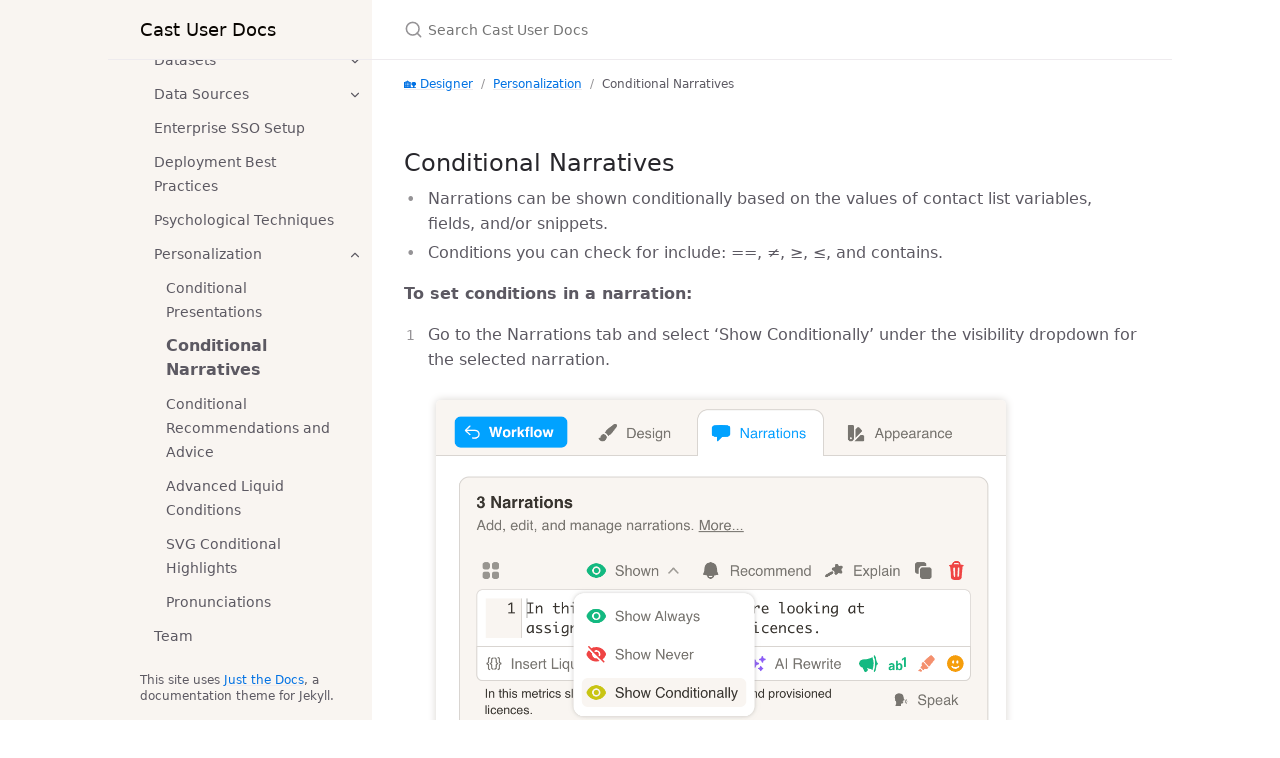

--- FILE ---
content_type: text/html; charset=utf-8
request_url: https://school.cast.app/personalizing-content/conditional-narrations.html
body_size: 6393
content:
<!DOCTYPE html> <html lang="en-US"> <head> <meta charset="UTF-8"> <meta http-equiv="X-UA-Compatible" content="IE=Edge"> <link rel="stylesheet" href="/assets/css/just-the-docs-default.css"> <link rel="stylesheet" href="/assets/css/just-the-docs-head-nav.css" id="jtd-head-nav-stylesheet"> <style id="jtd-nav-activation"> .site-nav > ul.nav-list:first-child > li > a, .site-nav > ul.nav-list:first-child > li > ul > li > a, .site-nav > ul.nav-list:first-child > li > ul > li > ul > li:not(:nth-child(2)) > a, .site-nav > ul.nav-list:first-child > li > ul > li > ul > li > ul > li a { background-image: none; } .site-nav > ul.nav-list:not(:first-child) a, .site-nav li.external a { background-image: none; } .site-nav > ul.nav-list:first-child > li:nth-child(3) > ul > li:nth-child(9) > ul > li:nth-child(2) > a { font-weight: 600; text-decoration: none; }.site-nav > ul.nav-list:first-child > li:nth-child(3) > button svg, .site-nav > ul.nav-list:first-child > li:nth-child(3) > ul > li:nth-child(9) > button svg, .site-nav > ul.nav-list:first-child > li:nth-child(3) > ul > li:nth-child(9) > ul > li:nth-child(2) > button svg { transform: rotate(-90deg); }.site-nav > ul.nav-list:first-child > li.nav-list-item:nth-child(3) > ul.nav-list, .site-nav > ul.nav-list:first-child > li.nav-list-item:nth-child(3) > ul.nav-list > li.nav-list-item:nth-child(9) > ul.nav-list, .site-nav > ul.nav-list:first-child > li.nav-list-item:nth-child(3) > ul.nav-list > li.nav-list-item:nth-child(9) > ul.nav-list > li.nav-list-item:nth-child(2) > ul.nav-list { display: block; } </style> <script src="/assets/js/vendor/lunr.min.js"></script> <script src="/assets/js/just-the-docs.js"></script> <meta name="viewport" content="width=device-width, initial-scale=1"> <link rel="icon" href="/favicon.ico" type="image/x-icon"> <!-- Begin Jekyll SEO tag v2.8.0 --> <title>Conditional Narratives | Cast User Docs</title> <meta name="generator" content="Jekyll v4.4.1" /> <meta property="og:title" content="Conditional Narratives" /> <meta property="og:locale" content="en_US" /> <meta name="description" content="Cast.app 2.0 Product Documentation." /> <meta property="og:description" content="Cast.app 2.0 Product Documentation." /> <link rel="canonical" href="https://school.cast.app/personalizing-content/conditional-narrations.html" /> <meta property="og:url" content="https://school.cast.app/personalizing-content/conditional-narrations.html" /> <meta property="og:site_name" content="Cast User Docs" /> <meta property="og:type" content="website" /> <meta name="twitter:card" content="summary" /> <meta property="twitter:title" content="Conditional Narratives" /> <script type="application/ld+json"> {"@context":"https://schema.org","@type":"WebPage","description":"Cast.app 2.0 Product Documentation.","headline":"Conditional Narratives","url":"https://school.cast.app/personalizing-content/conditional-narrations.html"}</script> <!-- End Jekyll SEO tag --> <script> // Custom JavaScript that will be included on every page // This script runs after the DOM is loaded document.addEventListener('DOMContentLoaded', function() { // Example: Add custom behavior to all pages console.log('Custom JavaScript loaded on every page!'); // Example: Add a class to the body for custom styling document.body.classList.add('custom-js-loaded'); // Add your custom JavaScript code here: // - Analytics tracking // - Custom UI enhancements // - Form handling // - etc. }); // You can also add JavaScript that runs immediately: // console.log('This runs immediately when the script loads'); </script> <elevenlabs-convai agent-id="agent_01jvsvahytfcasek6n23enkcqh"></elevenlabs-convai> <script src="https://unpkg.com/@elevenlabs/convai-widget-embed@beta" async type="text/javascript"></script> </head> <body> <a class="skip-to-main" href="#main-content">Skip to main content</a> <svg xmlns="http://www.w3.org/2000/svg" class="d-none"> <symbol id="svg-link" viewBox="0 0 24 24"> <title>Link</title> <svg xmlns="http://www.w3.org/2000/svg" width="24" height="24" viewBox="0 0 24 24" fill="none" stroke="currentColor" stroke-width="2" stroke-linecap="round" stroke-linejoin="round" class="feather feather-link"> <path d="M10 13a5 5 0 0 0 7.54.54l3-3a5 5 0 0 0-7.07-7.07l-1.72 1.71"></path><path d="M14 11a5 5 0 0 0-7.54-.54l-3 3a5 5 0 0 0 7.07 7.07l1.71-1.71"></path> </svg> </symbol> <symbol id="svg-menu" viewBox="0 0 24 24"> <title>Menu</title> <svg xmlns="http://www.w3.org/2000/svg" width="24" height="24" viewBox="0 0 24 24" fill="none" stroke="currentColor" stroke-width="2" stroke-linecap="round" stroke-linejoin="round" class="feather feather-menu"> <line x1="3" y1="12" x2="21" y2="12"></line><line x1="3" y1="6" x2="21" y2="6"></line><line x1="3" y1="18" x2="21" y2="18"></line> </svg> </symbol> <symbol id="svg-arrow-right" viewBox="0 0 24 24"> <title>Expand</title> <svg xmlns="http://www.w3.org/2000/svg" width="24" height="24" viewBox="0 0 24 24" fill="none" stroke="currentColor" stroke-width="2" stroke-linecap="round" stroke-linejoin="round" class="feather feather-chevron-right"> <polyline points="9 18 15 12 9 6"></polyline> </svg> </symbol> <!-- Feather. MIT License: https://github.com/feathericons/feather/blob/master/LICENSE --> <symbol id="svg-external-link" width="24" height="24" viewBox="0 0 24 24" fill="none" stroke="currentColor" stroke-width="2" stroke-linecap="round" stroke-linejoin="round" class="feather feather-external-link"> <title id="svg-external-link-title">(external link)</title> <path d="M18 13v6a2 2 0 0 1-2 2H5a2 2 0 0 1-2-2V8a2 2 0 0 1 2-2h6"></path><polyline points="15 3 21 3 21 9"></polyline><line x1="10" y1="14" x2="21" y2="3"></line> </symbol> <symbol id="svg-doc" viewBox="0 0 24 24"> <title>Document</title> <svg xmlns="http://www.w3.org/2000/svg" width="24" height="24" viewBox="0 0 24 24" fill="none" stroke="currentColor" stroke-width="2" stroke-linecap="round" stroke-linejoin="round" class="feather feather-file"> <path d="M13 2H6a2 2 0 0 0-2 2v16a2 2 0 0 0 2 2h12a2 2 0 0 0 2-2V9z"></path><polyline points="13 2 13 9 20 9"></polyline> </svg> </symbol> <symbol id="svg-search" viewBox="0 0 24 24"> <title>Search</title> <svg xmlns="http://www.w3.org/2000/svg" width="24" height="24" viewBox="0 0 24 24" fill="none" stroke="currentColor" stroke-width="2" stroke-linecap="round" stroke-linejoin="round" class="feather feather-search"> <circle cx="11" cy="11" r="8"></circle><line x1="21" y1="21" x2="16.65" y2="16.65"></line> </svg> </symbol> <!-- Bootstrap Icons. MIT License: https://github.com/twbs/icons/blob/main/LICENSE.md --> <symbol id="svg-copy" viewBox="0 0 16 16"> <title>Copy</title> <svg xmlns="http://www.w3.org/2000/svg" width="16" height="16" fill="currentColor" class="bi bi-clipboard" viewBox="0 0 16 16"> <path d="M4 1.5H3a2 2 0 0 0-2 2V14a2 2 0 0 0 2 2h10a2 2 0 0 0 2-2V3.5a2 2 0 0 0-2-2h-1v1h1a1 1 0 0 1 1 1V14a1 1 0 0 1-1 1H3a1 1 0 0 1-1-1V3.5a1 1 0 0 1 1-1h1v-1z"/> <path d="M9.5 1a.5.5 0 0 1 .5.5v1a.5.5 0 0 1-.5.5h-3a.5.5 0 0 1-.5-.5v-1a.5.5 0 0 1 .5-.5h3zm-3-1A1.5 1.5 0 0 0 5 1.5v1A1.5 1.5 0 0 0 6.5 4h3A1.5 1.5 0 0 0 11 2.5v-1A1.5 1.5 0 0 0 9.5 0h-3z"/> </svg> </symbol> <symbol id="svg-copied" viewBox="0 0 16 16"> <title>Copied</title> <svg xmlns="http://www.w3.org/2000/svg" width="16" height="16" fill="currentColor" class="bi bi-clipboard-check-fill" viewBox="0 0 16 16"> <path d="M6.5 0A1.5 1.5 0 0 0 5 1.5v1A1.5 1.5 0 0 0 6.5 4h3A1.5 1.5 0 0 0 11 2.5v-1A1.5 1.5 0 0 0 9.5 0h-3Zm3 1a.5.5 0 0 1 .5.5v1a.5.5 0 0 1-.5.5h-3a.5.5 0 0 1-.5-.5v-1a.5.5 0 0 1 .5-.5h3Z"/> <path d="M4 1.5H3a2 2 0 0 0-2 2V14a2 2 0 0 0 2 2h10a2 2 0 0 0 2-2V3.5a2 2 0 0 0-2-2h-1v1A2.5 2.5 0 0 1 9.5 5h-3A2.5 2.5 0 0 1 4 2.5v-1Zm6.854 7.354-3 3a.5.5 0 0 1-.708 0l-1.5-1.5a.5.5 0 0 1 .708-.708L7.5 10.793l2.646-2.647a.5.5 0 0 1 .708.708Z"/> </svg> </symbol> </svg> <header class="side-bar"> <div class="site-header"> <a href="/" class="site-title lh-tight"> Cast User Docs </a> <button id="menu-button" class="site-button btn-reset" aria-label="Menu" aria-expanded="false"> <svg viewBox="0 0 24 24" class="icon" aria-hidden="true"><use xlink:href="#svg-menu"></use></svg> </button> </div> <nav aria-label="Main" id="site-nav" class="site-nav"> <ul class="nav-list"><li class="nav-list-item"><a href="/" class="nav-list-link">🏡 Cast.app Documentation</a></li><li class="nav-list-item"><a href="/getting-started.html" class="nav-list-link">🎥 Getting Started with Cast.app</a></li><li class="nav-list-item"><button class="nav-list-expander btn-reset" aria-label="🏡 Designer submenu" aria-expanded="false"> <svg viewBox="0 0 24 24" aria-hidden="true"><use xlink:href="#svg-arrow-right"></use></svg> </button><a href="/designer.html" class="nav-list-link">🏡 Designer</a><ul class="nav-list"><li class="nav-list-item"><a href="/customization.html" class="nav-list-link">Customization</a></li><li class="nav-list-item"><button class="nav-list-expander btn-reset" aria-label="Projects submenu" aria-expanded="false"> <svg viewBox="0 0 24 24" aria-hidden="true"><use xlink:href="#svg-arrow-right"></use></svg> </button><a href="/projects.html" class="nav-list-link">Projects</a><ul class="nav-list"><li class="nav-list-item"><button class="nav-list-expander btn-reset" aria-label="Workflow submenu" aria-expanded="false"> <svg viewBox="0 0 24 24" aria-hidden="true"><use xlink:href="#svg-arrow-right"></use></svg> </button><a href="/projects/workflow.html" class="nav-list-link">Workflow</a><ul class="nav-list"><li class="nav-list-item"><button class="nav-list-expander btn-reset" aria-label="Project Settings submenu" aria-expanded="false"> <svg viewBox="0 0 24 24" aria-hidden="true"><use xlink:href="#svg-arrow-right"></use></svg> </button><a href="/projects/project-settings.html" class="nav-list-link">Project Settings</a><ul class="nav-list"><li class="nav-list-item"><a href="/projects/project-settings/contacts-and-language.html" class="nav-list-link">Contacts & Language</a></li><li class="nav-list-item"><a href="/projects/project-settings/appearance-and-branding.html" class="nav-list-link">Appearance & Branding</a></li><li class="nav-list-item"><a href="/projects/project-settings/interactions-and-feedback.html" class="nav-list-link">Interactions & Feedback</a></li><li class="nav-list-item"><a href="/projects/project-settings/advanced-settings.html" class="nav-list-link">Advanced Settings</a></li></ul></li></ul></li><li class="nav-list-item"><a href="/projects/documents.html" class="nav-list-link">Documents</a></li><li class="nav-list-item"><button class="nav-list-expander btn-reset" aria-label="Slides submenu" aria-expanded="false"> <svg viewBox="0 0 24 24" aria-hidden="true"><use xlink:href="#svg-arrow-right"></use></svg> </button><a href="/projects/slides.html" class="nav-list-link">Slides</a><ul class="nav-list"><li class="nav-list-item"><button class="nav-list-expander btn-reset" aria-label="Slide Types submenu" aria-expanded="false"> <svg viewBox="0 0 24 24" aria-hidden="true"><use xlink:href="#svg-arrow-right"></use></svg> </button><a href="/projects/slide-types.html" class="nav-list-link">Slide Types</a><ul class="nav-list"><li class="nav-list-item"><a href="/projects/slide-types/categorization.html" class="nav-list-link">Categorization</a></li><li class="nav-list-item"><a href="/projects/slide-types/checklist.html" class="nav-list-link">Checklist</a></li><li class="nav-list-item"><a href="/projects/slide-types/compare-bar.html" class="nav-list-link">Compare Bar</a></li><li class="nav-list-item"><a href="/projects/slide-types/editorials.html" class="nav-list-link">Editorials</a></li><li class="nav-list-item"><a href="/projects/slide-types/funnel.html" class="nav-list-link">Funnel, Towers of Hanoi</a></li><li class="nav-list-item"><a href="/projects/slide-types/gauges.html" class="nav-list-link">Gauges</a></li><li class="nav-list-item"><a href="/projects/slide-types/form.html" class="nav-list-link">Generative Form</a></li><li class="nav-list-item"><a href="/projects/slide-types/grouped-bar.html" class="nav-list-link">Grouped Bar Chart</a></li><li class="nav-list-item"><button class="nav-list-expander btn-reset" aria-label="Infographic submenu" aria-expanded="false"> <svg viewBox="0 0 24 24" aria-hidden="true"><use xlink:href="#svg-arrow-right"></use></svg> </button><a href="/projects/slide-types/infographic.html" class="nav-list-link">Infographic</a><ul class="nav-list"><li class="nav-list-item"><a href="/projects/slide-types/infographic-setup.html" class="nav-list-link">Setup & Export Guide</a></li><li class="nav-list-item"><a href="/projects/slide-types/infographic-progress.html" class="nav-list-link">Progress & Metrics</a></li><li class="nav-list-item"><a href="/projects/slide-types/infographic-distribution.html" class="nav-list-link">Distribution & Proportions</a></li><li class="nav-list-item"><a href="/projects/slide-types/infographic-styling.html" class="nav-list-link">Styling & Effects</a></li><li class="nav-list-item"><a href="/projects/slide-types/infographic-content.html" class="nav-list-link">Text & Media Content</a></li><li class="nav-list-item"><a href="/projects/slide-types/infographic-reference.html" class="nav-list-link">Quick Reference</a></li><li class="nav-list-item"><a href="/lc-widgets/lc_column_charts.html" class="nav-list-link">lc_column_charts</a></li><li class="nav-list-item"><a href="/lc-widgets/lc_funnel_or_hannoi.html" class="nav-list-link">lc_funnel_or_hannoi</a></li><li class="nav-list-item"><a href="/lc-widgets/lc_slope.html" class="nav-list-link">lc_slope</a></li><li class="nav-list-item"><a href="/lc-widgets/lc_table.html" class="nav-list-link">lc_table</a></li><li class="nav-list-item"><a href="/lc-widgets/lc_spark.html" class="nav-list-link">lc_widget Spark</a></li><li class="nav-list-item"><a href="/lc-widgets/lc_hour_week_month.html" class="nav-list-link">lc_widget Week Month</a></li><li class="nav-list-item"><a href="/lc-widgets/lc_timerange.html" class="nav-list-link">lc_widget time range</a></li></ul></li><li class="nav-list-item"><a href="/projects/slide-types/line-and-area.html" class="nav-list-link">Line and Area Chart</a></li><li class="nav-list-item"><a href="/projects/slide-types/navigation.html" class="nav-list-link">Navigation</a></li><li class="nav-list-item"><a href="/projects/slide-types/single-bar.html" class="nav-list-link">Single Bar Chart</a></li><li class="nav-list-item"><a href="/projects/slide-types/stack-bars.html" class="nav-list-link">Stacked Bars</a></li><li class="nav-list-item"><a href="/projects/slide-types/video.html" class="nav-list-link">Video</a></li><li class="nav-list-item"><a href="/projects/slide-types/waterfall.html" class="nav-list-link">Waterfall</a></li><li class="nav-list-item"><a href="/projects/slide-types/welcome.html" class="nav-list-link">Welcome</a></li><li class="nav-list-item"><a href="/projects/slide-types/widgets.html" class="nav-list-link">Widgets</a></li></ul></li><li class="nav-list-item"><a href="/projects/narrations.html" class="nav-list-link">Narrations</a></li></ul></li><li class="nav-list-item"><button class="nav-list-expander btn-reset" aria-label="Fields and Liquid Snippets submenu" aria-expanded="false"> <svg viewBox="0 0 24 24" aria-hidden="true"><use xlink:href="#svg-arrow-right"></use></svg> </button><a href="/projects/fields-snippets-data-validation.html" class="nav-list-link">Fields and Liquid Snippets</a><ul class="nav-list"><li class="nav-list-item"><a href="/fields-snippets-data-validation/fields.html" class="nav-list-link">Fields</a></li><li class="nav-list-item"><a href="/fields-snippets-data-validation/snippets.html" class="nav-list-link">Liquid Snippets</a></li><li class="nav-list-item"><a href="/fields-snippets-data-validation/data-validation.html" class="nav-list-link">Data Validation</a></li><li class="nav-list-item"><a href="/fields-snippets-data-validation/add-fields-and-snippets-to-narrations.html" class="nav-list-link">Add Fields and Snippets to Narrations</a></li><li class="nav-list-item"><a href="/fields-snippets-data-validation/duplicating-fields-and-snippets.html" class="nav-list-link">Duplicating Fields and Snippets</a></li></ul></li><li class="nav-list-item"><button class="nav-list-expander btn-reset" aria-label="Campaigns & Analytics submenu" aria-expanded="false"> <svg viewBox="0 0 24 24" aria-hidden="true"><use xlink:href="#svg-arrow-right"></use></svg> </button><a href="/projects/campaigns-and-analytics.html" class="nav-list-link">Campaigns & Analytics</a><ul class="nav-list"><li class="nav-list-item"><a href="/projects/campaigns-and-analytics/campaigns.html" class="nav-list-link">Campaigns</a></li><li class="nav-list-item"><a href="/projects/campaigns-and-analytics/cross-campaign-analytics.html" class="nav-list-link">Analytics</a></li><li class="nav-list-item"><a href="/projects/campaigns-and-analytics/email-settings.html" class="nav-list-link">Email Settings</a></li><li class="nav-list-item"><a href="/projects/campaigns-and-analytics/email-templates.html" class="nav-list-link">Email Templates</a></li><li class="nav-list-item"><a href="/projects/campaigns-and-analytics/schedule-campaign.html" class="nav-list-link">Schedule Campaign</a></li><li class="nav-list-item"><a href="/projects/campaigns-and-analytics/in-app-delivery.html" class="nav-list-link">In-app Delivery</a></li><li class="nav-list-item"><a href="/projects/campaigns-and-analytics/text-templates.html" class="nav-list-link">Text Templates</a></li><li class="nav-list-item"><a href="/projects/campaigns-and-analytics/cast-api.html" class="nav-list-link">Cast Analytics API</a></li></ul></li><li class="nav-list-item"><button class="nav-list-expander btn-reset" aria-label="Recommendations and Practical Advice submenu" aria-expanded="false"> <svg viewBox="0 0 24 24" aria-hidden="true"><use xlink:href="#svg-arrow-right"></use></svg> </button><a href="/projects/recommendations.html" class="nav-list-link">Recommendations and Practical Advice</a><ul class="nav-list"><li class="nav-list-item"><a href="/recommendations/create-and-manage.html" class="nav-list-link">Creating Recommendations</a></li><li class="nav-list-item"><a href="/recommendations/assign.html" class="nav-list-link">Assigning Recommendations</a></li><li class="nav-list-item"><a href="/recommendations/one-on-one.html" class="nav-list-link">Connect a CSM, onboarding expert, or renewals or account manager</a></li><li class="nav-list-item"><a href="/recommendations/one-to-many.html" class="nav-list-link">Connect a Digital Resource</a></li><li class="nav-list-item"><a href="/recommendations/renewals-and-revenue.html" class="nav-list-link">Renewals & Revenue Recommendations</a></li><li class="nav-list-item"><a href="/recommendations/forms.html" class="nav-list-link">Forms</a></li><li class="nav-list-item"><a href="/recommendations/general.html" class="nav-list-link">General</a></li><li class="nav-list-item"><a href="/recommendations/personalizing-urls.html" class="nav-list-link">Personalizing Recommendation URLs</a></li></ul></li></ul></li><li class="nav-list-item"><button class="nav-list-expander btn-reset" aria-label="Liquid submenu" aria-expanded="false"> <svg viewBox="0 0 24 24" aria-hidden="true"><use xlink:href="#svg-arrow-right"></use></svg> </button><a href="/liquid.html" class="nav-list-link">Liquid</a><ul class="nav-list"><li class="nav-list-item"><a href="/liquid/liquid-library.html" class="nav-list-link">Library of Liquid Snippets</a></li><li class="nav-list-item"><button class="nav-list-expander btn-reset" aria-label="Liquid Blocks or Tags submenu" aria-expanded="false"> <svg viewBox="0 0 24 24" aria-hidden="true"><use xlink:href="#svg-arrow-right"></use></svg> </button><a href="/liquid/liquid-blocks.html" class="nav-list-link">Liquid Blocks or Tags</a><ul class="nav-list"><li class="nav-list-item"><a href="/liquid/liquid-blocks/block-comment.html" class="nav-list-link">Block Comment</a></li><li class="nav-list-item"><a href="/liquid/liquid-blocks/inline-comment.html" class="nav-list-link">Inline Comment</a></li><li class="nav-list-item"><a href="/liquid/liquid-blocks/if-endif-block.html" class="nav-list-link">if-endif block</a></li><li class="nav-list-item"><a href="/liquid/liquid-blocks/if-elseif-else-endif-block.html" class="nav-list-link">if-elseif-else-endif block</a></li><li class="nav-list-item"><a href="/liquid/liquid-blocks/unless-block.html" class="nav-list-link">unless block</a></li><li class="nav-list-item"><a href="/liquid/liquid-blocks/case-block.html" class="nav-list-link">case (switch) block</a></li><li class="nav-list-item"><a href="/liquid/liquid-blocks/for-endfor-block.html" class="nav-list-link">for-endfor block</a></li><li class="nav-list-item"><a href="/liquid/liquid-blocks/assign-new-variable.html" class="nav-list-link">assign a new variable</a></li><li class="nav-list-item"><a href="/liquid/liquid-blocks/capture-tag.html" class="nav-list-link">capture tag</a></li><li class="nav-list-item"><a href="/liquid/liquid-blocks/whitespace-trim-examples.html" class="nav-list-link">Whitespace trim examples</a></li></ul></li><li class="nav-list-item"><a href="/liquid/liquid-filters.html" class="nav-list-link">Liquid Filters</a></li><li class="nav-list-item"><a href="/liquid/custom-cast-filters.html" class="nav-list-link">Custom Cast Filters</a></li></ul></li><li class="nav-list-item"><button class="nav-list-expander btn-reset" aria-label="Datasets submenu" aria-expanded="false"> <svg viewBox="0 0 24 24" aria-hidden="true"><use xlink:href="#svg-arrow-right"></use></svg> </button><a href="/datasets.html" class="nav-list-link">Datasets</a><ul class="nav-list"><li class="nav-list-item"><a href="/datasets/contact-lists-or-user-personas.html" class="nav-list-link">Contact or User lists (personas)</a></li><li class="nav-list-item"><a href="/datasets/slide-visualizations.html" class="nav-list-link">Slide Visualizations</a></li><li class="nav-list-item"><a href="/datasets/fields-snippets-and-personalized-narrations.html" class="nav-list-link">Fields, Snippets and Personalized Narrations</a></li><li class="nav-list-item"><button class="nav-list-expander btn-reset" aria-label="Dataset Types submenu" aria-expanded="false"> <svg viewBox="0 0 24 24" aria-hidden="true"><use xlink:href="#svg-arrow-right"></use></svg> </button><a href="/datasets/types-of-datasets.html" class="nav-list-link">Dataset Types</a><ul class="nav-list"><li class="nav-list-item"><a href="/datasets/types-of-datasets/import-csv.html" class="nav-list-link">Import CSV</a></li><li class="nav-list-item"><a href="/datasets/types-of-datasets/import-google-sheet.html" class="nav-list-link">Google Sheets</a></li><li class="nav-list-item"><a href="/datasets/types-of-datasets/query-datasets.html" class="nav-list-link">Query Datasets</a></li><li class="nav-list-item"><a href="/datasets/types-of-datasets/import-cloud-sql.html" class="nav-list-link">Cloud-based</a></li></ul></li></ul></li><li class="nav-list-item"><button class="nav-list-expander btn-reset" aria-label="Data Sources submenu" aria-expanded="false"> <svg viewBox="0 0 24 24" aria-hidden="true"><use xlink:href="#svg-arrow-right"></use></svg> </button><a href="/data-sources.html" class="nav-list-link">Data Sources</a><ul class="nav-list"><li class="nav-list-item"><a href="/data-sources/amazon-athena.html" class="nav-list-link">Amazon Athena</a></li><li class="nav-list-item"><a href="/data-sources/amazon-cloudwatch.html" class="nav-list-link">Amazon CloudWatch</a></li><li class="nav-list-item"><a href="/data-sources/axibase-time-series-db.html" class="nav-list-link">Axibase Time Series Database</a></li><li class="nav-list-item"><a href="/data-sources/bigquery.html" class="nav-list-link">BigQuery</a></li><li class="nav-list-item"><a href="/data-sources/dynamodb.html" class="nav-list-link">DynamoDB</a></li><li class="nav-list-item"><a href="/data-sources/elasticsearch.html" class="nav-list-link">Elasticsearch</a></li><li class="nav-list-item"><a href="/data-sources/gainsight.html" class="nav-list-link">Gainsight</a></li><li class="nav-list-item"><a href="/data-sources/google-analytics.html" class="nav-list-link">Google Analytics</a></li><li class="nav-list-item"><a href="/data-sources/google-sheets.html" class="nav-list-link">Google Sheets</a></li><li class="nav-list-item"><a href="/data-sources/hubspot.html" class="nav-list-link">HubSpot</a></li><li class="nav-list-item"><a href="/data-sources/jira.html" class="nav-list-link">Jira</a></li><li class="nav-list-item"><a href="/data-sources/restapi.html" class="nav-list-link">Rest Api</a></li><li class="nav-list-item"><a href="/data-sources/redshift.html" class="nav-list-link">Redshift</a></li><li class="nav-list-item"><a href="/data-sources/salesforce.html" class="nav-list-link">Salesforce</a></li><li class="nav-list-item"><a href="/data-sources/salesforceReport.html" class="nav-list-link">Salesforce Report API</a></li><li class="nav-list-item"><a href="/data-sources/snowflake.html" class="nav-list-link">Snowflake</a></li><li class="nav-list-item"><a href="/data-sources/totango.html" class="nav-list-link">Totango</a></li></ul></li><li class="nav-list-item"><a href="/sso-setup-guide.html" class="nav-list-link">Enterprise SSO Setup</a></li><li class="nav-list-item"><a href="/deployment-best-practices.html" class="nav-list-link">Deployment Best Practices</a></li><li class="nav-list-item"><a href="/Psychological%20Techniques.html" class="nav-list-link">Psychological Techniques</a></li><li class="nav-list-item"><button class="nav-list-expander btn-reset" aria-label="Personalization submenu" aria-expanded="false"> <svg viewBox="0 0 24 24" aria-hidden="true"><use xlink:href="#svg-arrow-right"></use></svg> </button><a href="/personalization.html" class="nav-list-link">Personalization</a><ul class="nav-list"><li class="nav-list-item"><a href="/personalizing-content/conditional-presentations.html" class="nav-list-link">Conditional Presentations</a></li><li class="nav-list-item"><a href="/personalizing-content/conditional-narrations.html" class="nav-list-link">Conditional Narratives</a></li><li class="nav-list-item"><a href="/personalizing-content/conditional-recommendations.html" class="nav-list-link">Conditional Recommendations and Advice</a></li><li class="nav-list-item"><a href="/personalizing-content/conditional-liquid.html" class="nav-list-link">Advanced Liquid Conditions</a></li><li class="nav-list-item"><a href="/personalizing-content/svg-conditional-highlights.html" class="nav-list-link">SVG Conditional Highlights</a></li><li class="nav-list-item"><a href="/personalizing-content/pronunciations.html" class="nav-list-link">Pronunciations</a></li></ul></li><li class="nav-list-item"><a href="/team-account.html" class="nav-list-link">Team</a></li></ul></li><li class="nav-list-item"><button class="nav-list-expander btn-reset" aria-label="🏡 Presentation Player submenu" aria-expanded="false"> <svg viewBox="0 0 24 24" aria-hidden="true"><use xlink:href="#svg-arrow-right"></use></svg> </button><a href="/player-home.html" class="nav-list-link">🏡 Presentation Player</a><ul class="nav-list"><li class="nav-list-item"><a href="/Player/ama.html" class="nav-list-link">Ask Me Anything</a></li><li class="nav-list-item"><a href="/Player/transcripts-and-recommendations-tab.html" class="nav-list-link">Transcripts and Recommendations</a></li><li class="nav-list-item"><a href="/Player/language-and-avatar.html" class="nav-list-link">Language and Avatar</a></li></ul></li><li class="nav-list-item"><a href="/digital-hub-home.html" class="nav-list-link">🏡 Personalized Website</a></li><li class="nav-list-item"><a href="/how-cast-shares-presentations.html" class="nav-list-link">📤 How Cast Shares Presentations</a></li><li class="nav-list-item"><a href="/How-to-guides.html" class="nav-list-link">📋 How-to Guides</a></li><li class="nav-list-item"><a href="/sitemap.html" class="nav-list-link">🗺 Sitemap</a></li><li class="nav-list-item"><a href="/links.html" class="nav-list-link">🔗 Links</a></li><li class="nav-list-item"><a href="/community.html" class="nav-list-link">🎉 Community</a></li><li class="nav-list-item"><a href="/faq.html" class="nav-list-link">Frequently Asked Questions (FAQ)</a></li><li class="nav-list-item"><a href="/feedback.html" class="nav-list-link">💡 Docs Feedback</a></li><li class="nav-list-item"><button class="nav-list-expander btn-reset" aria-label="🎉 What's new submenu" aria-expanded="false"> <svg viewBox="0 0 24 24" aria-hidden="true"><use xlink:href="#svg-arrow-right"></use></svg> </button><a href="/whats-new.html" class="nav-list-link">🎉 What's new</a><ul class="nav-list"><li class="nav-list-item"><a href="/Calendly.html" class="nav-list-link">Calendly Integration</a></li><li class="nav-list-item"><a href="/ChiliPiper.html" class="nav-list-link">Chili Piper Integration</a></li><li class="nav-list-item"><a href="/GoodTime.html" class="nav-list-link">Goodtime Integration</a></li><li class="nav-list-item"><a href="/salesforceIntegration.html" class="nav-list-link">Salesforce Integration</a></li><li class="nav-list-item"><a href="/hubspotIntegration.html" class="nav-list-link">HubSpot Integration</a></li><li class="nav-list-item"><a href="/GainsightIntegration.html" class="nav-list-link">Gainsight Integration</a></li><li class="nav-list-item"><a href="/TotangoIntegration.html" class="nav-list-link">Totango Integration</a></li><li class="nav-list-item"><a href="/Generative-ai.html" class="nav-list-link">Generative AI</a></li><li class="nav-list-item"><a href="/snowflake-integration.html" class="nav-list-link">Snowflake Integration</a></li></ul></li><li class="nav-list-item"><button class="nav-list-expander btn-reset" aria-label="Security Documents submenu" aria-expanded="false"> <svg viewBox="0 0 24 24" aria-hidden="true"><use xlink:href="#svg-arrow-right"></use></svg> </button><a href="/security-documents.html" class="nav-list-link">Security Documents</a><ul class="nav-list"><li class="nav-list-item"><a href="/security-docs/service-level-agreement.html" class="nav-list-link">Cast Service Level Agreement</a></li><li class="nav-list-item"><a href="/security-docs/encryption-and-key-management-policy.html" class="nav-list-link">Cast Encryption and Key Management Policy</a></li><li class="nav-list-item"><a href="/security-docs/password-policy.html" class="nav-list-link">Cast Password Policy</a></li><li class="nav-list-item"><a href="/security-docs/access-control-and-termination-policy.html" class="nav-list-link">Cast Access Control and Termination Policy</a></li><li class="nav-list-item"><a href="/security-docs/acceptable-use-policy.html" class="nav-list-link">Cast Acceptable Use Policy</a></li><li class="nav-list-item"><a href="/security-docs/change-management-policy.html" class="nav-list-link">Cast Change Management Policy</a></li><li class="nav-list-item"><a href="/security-docs/business-continuity-and-disaster-recovery-plan.html" class="nav-list-link">Cast Business Continuity and Disaster Recovery Plan</a></li><li class="nav-list-item"><a href="/security-docs/code-of-conduct.html" class="nav-list-link">Cast Code of Conduct</a></li><li class="nav-list-item"><a href="/security-docs/vulnerability-and-patch-management-policy.html" class="nav-list-link">Cast Vulnerability and Patch Management Policy</a></li><li class="nav-list-item"><a href="/security-docs/vendor-management-policy.html" class="nav-list-link">Cast Vendor Management Policy</a></li><li class="nav-list-item"><a href="/security-docs/private-policy.html" class="nav-list-link">Cast Privacy Policy</a></li><li class="nav-list-item"><a href="/security-docs/cast-disaster-recovery-SLA-for-RPO-and-RTO.html" class="nav-list-link">Cast Disaster Recovery SLA for RPO and RTO</a></li><li class="nav-list-item"><a href="/security-docs/encryption-of-data-at-rest-and-in-transit.html" class="nav-list-link">Cast Encryption of Data at Rest and in Transit</a></li><li class="nav-list-item"><a href="/security-docs/data-protection-impact-assessments.html" class="nav-list-link">Data Protection Impact Assessments</a></li><li class="nav-list-item"><a href="/security-docs/Cast%20GDPR%20Compilance%20Statement.html" class="nav-list-link">Cast GDPR Compliance Statement</a></li><li class="nav-list-item"><a href="/security-docs/responsible-ai-development.html" class="nav-list-link">Cast.app’s Statement on Ethical and Responsible AI Development</a></li><li class="nav-list-item"><a href="/security-docs/cast-wcag-2.2-level-aa-legal-compliance.html" class="nav-list-link">Cast WCAG 2.2 level AA Legal Compliance</a></li><li class="nav-list-item"><a href="/security-docs/ai-solution.html" class="nav-list-link">AI Solution Overview</a></li><li class="nav-list-item"><a href="/security-docs/subprocessors.html" class="nav-list-link">Subprocessors</a></li></ul></li><li class="nav-list-item"><a href="/checklist.html" class="nav-list-link">Delivery Checklist</a></li></ul> </nav> <div class="d-md-block d-none"> <div class="site-footer"> This site uses <a href="https://github.com/just-the-docs/just-the-docs">Just the Docs</a>, a documentation theme for Jekyll. </div> </div> </header> <div class="main" id="top"> <div id="main-header" class="main-header"> <div class="search" role="search"> <div class="search-input-wrap"> <input type="text" id="search-input" class="search-input" tabindex="0" placeholder="Search Cast User Docs" autocomplete="off"> <label for="search-input" class="search-label"> <span class="sr-only">Search Cast User Docs</span> <svg viewBox="0 0 24 24" class="search-icon" aria-hidden="true"><use xlink:href="#svg-search"></use></svg> </label> </div> <div id="search-results" class="search-results"></div> </div> </div> <div class="main-content-wrap"> <nav aria-label="Breadcrumb" class="breadcrumb-nav"> <ol class="breadcrumb-nav-list"> <li class="breadcrumb-nav-list-item"><a href="/designer.html">🏡 Designer</a></li> <li class="breadcrumb-nav-list-item"><a href="/personalization.html">Personalization</a></li> <li class="breadcrumb-nav-list-item"><span>Conditional Narratives</span></li> </ol> </nav> <div id="main-content" class="main-content"> <main> <h2 id="conditional-narratives"> <a href="#conditional-narratives" class="anchor-heading" aria-labelledby="conditional-narratives"><svg viewBox="0 0 16 16" aria-hidden="true"><use xlink:href="#svg-link"></use></svg></a> Conditional Narratives </h2> <ul> <li>Narrations can be shown conditionally based on the values of contact list variables, fields, and/or snippets.</li> <li>Conditions you can check for include: ==, ≠, ≥, ≤, and contains.</li> </ul> <p><strong>To set conditions in a narration:</strong></p> <ol> <li>Go to the Narrations tab and select ‘Show Conditionally’ under the visibility dropdown for the selected narration. <a href="#img1"> <img src="../images/personalization/narrations1.png" width="80%" /> </a> <a href="#/" class="lightbox" id="img1"> <span style="background-image: url('../images/personalization/narrations1.png')"></span> </a> <br /></li> <li>Select a condition in the ‘When is this narration shown?’ dropdown. Then, press the “Add Condition” button. <a href="#img2"> <img src="../images/personalization/narrations2.png" width="100%" /> </a> <a href="#/" class="lightbox" id="img2"> <span style="background-image: url('../images/personalization/narrations2.png')"></span> </a> <br /></li> <li>Select a contact list variable, field or snippet that you want to build the condition on. Then, select the condition parameter and the value of the parameter you want to check against. Press the “Close” button when you are finished adding conditions. <a href="#img3"> <img src="../images/personalization/narrations3.png" width="100%" /> </a> <a href="#/" class="lightbox" id="img3"> <span style="background-image: url('../images/personalization/narrations3.png')"></span> </a> <br /></li> <li>Press the “Save” button to save your changes. <a href="#img4"> <img src="../images/personalization/narrations4.png" width="80%" /> </a> <a href="#/" class="lightbox" id="img4"> <span style="background-image: url('../images/personalization/narrations4.png')"></span> </a></li> </ol> </main> <hr> <footer> <div class="d-md-none"> <div class="mt-4 fs-2"> This site uses <a href="https://github.com/just-the-docs/just-the-docs">Just the Docs</a>, a documentation theme for Jekyll. </div> </div> </footer> </div> </div> <div class="search-overlay"></div> </div> </body> </html>
